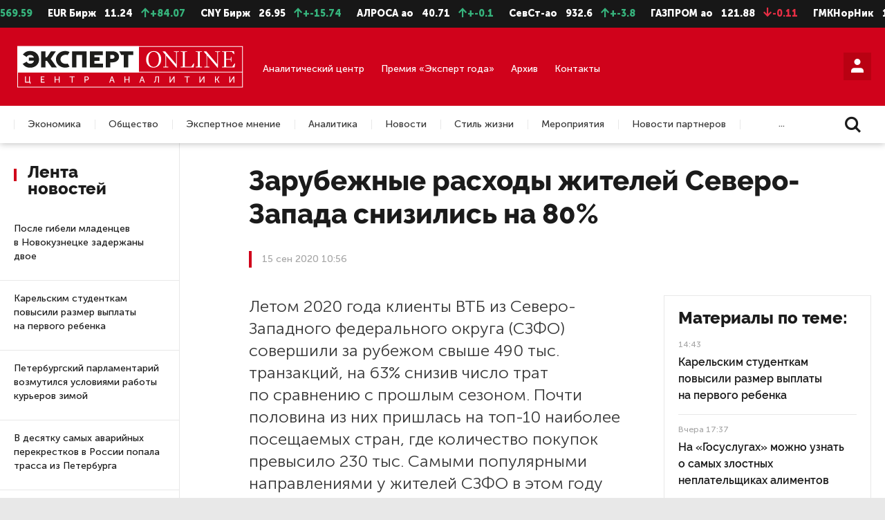

--- FILE ---
content_type: text/html; charset=UTF-8
request_url: https://expertnw.com/news/zarubezhnye-raskhody-zhiteley-severo-zapada-snizilis-na-80/
body_size: 27507
content:
<!DOCTYPE html>
<html lang="ru">

<head prefix="og: http://ogp.me/ns#">
	<meta name="yandex-verification" content="fe071724c28f403c" />
	<meta name="zen-verification" content="oGCqAgvhiuU34SVGyQF9h1NZ2Zvbvtu0eZ9Yy8cuovVYhJV53X7Bypg73Jyxe2sm" />
	
	<title>Зарубежные расходы жителей Северо-Запада снизились на 80% | Эксперт Северо-Запад</title>
	<meta http-equiv="Content-Type" content="text/html; charset=UTF-8" />
<meta name="description" content="Летом 2020 года клиенты ВТБ из Северо-Западного федерального округа (СЗФО) совершили за рубежом свыше 490 тыс. транзакций, на 63% снизив число трат по сравнению с прошлым... | Эксперт Северо-Запад" />
<script data-skip-moving="true">(function(w, d) {var v = w.frameCacheVars = {"CACHE_MODE":"HTMLCACHE","storageBlocks":[],"dynamicBlocks":{"iIjGFB":"dfa540b618df","LkGdQn":"3b6a75a51e2a","h9hXFw":"5b32fa472ce6","m2tRjn":"a6e3d4d46a48","XEVOpk":"208bf9108944","g8taYv":"1365338c5991","rIpOz9":"85a73dc007e2","Ox653Y":"2c6d187d58b5","z0UWqa":"251386b61157"},"AUTO_UPDATE":true,"AUTO_UPDATE_TTL":120,"version":2};var inv = false;if (v.AUTO_UPDATE === false){if (v.AUTO_UPDATE_TTL && v.AUTO_UPDATE_TTL > 0){var lm = Date.parse(d.lastModified);if (!isNaN(lm)){var td = new Date().getTime();if ((lm + v.AUTO_UPDATE_TTL * 1000) >= td){w.frameRequestStart = false;w.preventAutoUpdate = true;return;}inv = true;}}else{w.frameRequestStart = false;w.preventAutoUpdate = true;return;}}var r = w.XMLHttpRequest ? new XMLHttpRequest() : (w.ActiveXObject ? new w.ActiveXObject("Microsoft.XMLHTTP") : null);if (!r) { return; }w.frameRequestStart = true;var m = v.CACHE_MODE; var l = w.location; var x = new Date().getTime();var q = "?bxrand=" + x + (l.search.length > 0 ? "&" + l.search.substring(1) : "");var u = l.protocol + "//" + l.host + l.pathname + q;r.open("GET", u, true);r.setRequestHeader("BX-ACTION-TYPE", "get_dynamic");r.setRequestHeader("X-Bitrix-Composite", "get_dynamic");r.setRequestHeader("BX-CACHE-MODE", m);r.setRequestHeader("BX-CACHE-BLOCKS", v.dynamicBlocks ? JSON.stringify(v.dynamicBlocks) : "");if (inv){r.setRequestHeader("BX-INVALIDATE-CACHE", "Y");}try { r.setRequestHeader("BX-REF", d.referrer || "");} catch(e) {}if (m === "APPCACHE"){r.setRequestHeader("BX-APPCACHE-PARAMS", JSON.stringify(v.PARAMS));r.setRequestHeader("BX-APPCACHE-URL", v.PAGE_URL ? v.PAGE_URL : "");}r.onreadystatechange = function() {if (r.readyState != 4) { return; }var a = r.getResponseHeader("BX-RAND");var b = w.BX && w.BX.frameCache ? w.BX.frameCache : false;if (a != x || !((r.status >= 200 && r.status < 300) || r.status === 304 || r.status === 1223 || r.status === 0)){var f = {error:true, reason:a!=x?"bad_rand":"bad_status", url:u, xhr:r, status:r.status};if (w.BX && w.BX.ready && b){BX.ready(function() {setTimeout(function(){BX.onCustomEvent("onFrameDataRequestFail", [f]);}, 0);});}w.frameRequestFail = f;return;}if (b){b.onFrameDataReceived(r.responseText);if (!w.frameUpdateInvoked){b.update(false);}w.frameUpdateInvoked = true;}else{w.frameDataString = r.responseText;}};r.send();var p = w.performance;if (p && p.addEventListener && p.getEntries && p.setResourceTimingBufferSize){var e = 'resourcetimingbufferfull';var h = function() {if (w.BX && w.BX.frameCache && w.BX.frameCache.frameDataInserted){p.removeEventListener(e, h);}else {p.setResourceTimingBufferSize(p.getEntries().length + 50);}};p.addEventListener(e, h);}})(window, document);</script>
<script data-skip-moving="true">(function(w, d, n) {var cl = "bx-core";var ht = d.documentElement;var htc = ht ? ht.className : undefined;if (htc === undefined || htc.indexOf(cl) !== -1){return;}var ua = n.userAgent;if (/(iPad;)|(iPhone;)/i.test(ua)){cl += " bx-ios";}else if (/Windows/i.test(ua)){cl += ' bx-win';}else if (/Macintosh/i.test(ua)){cl += " bx-mac";}else if (/Linux/i.test(ua) && !/Android/i.test(ua)){cl += " bx-linux";}else if (/Android/i.test(ua)){cl += " bx-android";}cl += (/(ipad|iphone|android|mobile|touch)/i.test(ua) ? " bx-touch" : " bx-no-touch");cl += w.devicePixelRatio && w.devicePixelRatio >= 2? " bx-retina": " bx-no-retina";if (/AppleWebKit/.test(ua)){cl += " bx-chrome";}else if (/Opera/.test(ua)){cl += " bx-opera";}else if (/Firefox/.test(ua)){cl += " bx-firefox";}ht.className = htc ? htc + " " + cl : cl;})(window, document, navigator);</script>


<link href="/local/templates/.default/css/fonts.css?16436370243052" type="text/css"  data-template-style="true"  rel="stylesheet" />
<link href="/local/templates/.default/css/jquery.formstyler.css?16436370242175" type="text/css"  data-template-style="true"  rel="stylesheet" />
<link href="/local/templates/.default/css/jquery.formstyler.theme.css?164363702420482" type="text/css"  data-template-style="true"  rel="stylesheet" />
<link href="/local/templates/.default/css/jquery.fancybox.css?164363702417412" type="text/css"  data-template-style="true"  rel="stylesheet" />
<link href="/local/templates/.default/css/icomoon.css?17684626421659" type="text/css"  data-template-style="true"  rel="stylesheet" />
<link href="/local/templates/.default/css/style.css?164363702475799" type="text/css"  data-template-style="true"  rel="stylesheet" />
<link href="/local/templates/.default/css/slick.css?16436370241776" type="text/css"  data-template-style="true"  rel="stylesheet" />
<link href="/local/templates/.default/css/media-queries.css?164363702437663" type="text/css"  data-template-style="true"  rel="stylesheet" />
<link href="/local/templates/.default/css/custom.css?17352116686898" type="text/css"  data-template-style="true"  rel="stylesheet" />
<link href="/local/templates/.default/css/additional_s1.css?1764845283624" type="text/css"  data-template-style="true"  rel="stylesheet" />
<link href="/local/templates/main/styles.css?1597844994136" type="text/css"  data-template-style="true"  rel="stylesheet" />







<meta name="viewport" content="width=device-width, user-scalable=no, initial-scale=1.0, maximum-scale=1.0, minimum-scale=1.0">
<meta http-equiv="X-UA-Compatible" content="ie=edge">
<meta name="format-detection" content="telephone=no">
<meta http-equiv="x-rim-auto-match" content="none">



	<link rel="prev" href="https://expertnw.com/news/v-2021-godu-razmer-pensii-uvelichat-do-17-443-rubley/">	<link rel="next" href="https://expertnw.com/news/v-murmanskoy-oblasti-ostalis-pod-zapretom-kinoteatry-razvlekatelnye-i-dosugovye-meropriyatiya/">
	<!--meta og-->
	<meta property="og:site_name" content="«Эксперт Северо-Запад»" />
	<meta property="og:url" content="https://expertnw.com/news/zarubezhnye-raskhody-zhiteley-severo-zapada-snizilis-na-80/" />
	<meta property="og:title" content="Зарубежные расходы жителей Северо-Запада снизились на 80% | Эксперт Северо-Запад " />
	<meta property="og:description" content="Летом 2020 года клиенты ВТБ из Северо-Западного федерального округа (СЗФО) совершили за рубежом свыше 490 тыс. транзакций, на 63% снизив число трат по сравнению с прошлым... | Эксперт Северо-Запад" />
	<meta property="og:type" content="website" />
	<meta property="og:image" content="https://expertnw.com" />
	<meta property="og:image:width" content="980" /> 
	<meta property="og:image:height" content="640" />
	<meta property="fb:app_id" content="257953674358265">
	
	<link rel="icon" href="/favicon.svg" type="image/svg+xml">
		
	<!--viewport-->
			
	<!-- Отключаем ссылки с номеров в мобильном браузере -->
		
	<!--styles-->
											
		<!-- Top.Mail.Ru counter -->
<noscript><div><img src="https://top-fwz1.mail.ru/counter?id=3332654;js=na" style="position:absolute;left:-9999px;" alt="Top.Mail.Ru" /></div></noscript>
<!-- /Top.Mail.Ru counter -->

<link rel="preconnect" href="https://fonts.googleapis.com"> 
<link rel="preconnect" href="https://fonts.gstatic.com" crossorigin> 
<link href="https://fonts.googleapis.com/css2?family=Playfair+Display:ital,wght@0,400;0,500;0,600;0,700;0,800;0,900;1,400;1,500;1,600;1,700;1,800;1,900&display=swap" rel="stylesheet">
</head>

<body>

	<!--LiveInternet counter--><script type="text/javascript" data-skip-moving=true>
	document.write('<a style="position:absolute; left:-9999px;" href="//www.liveinternet.ru/click" '+
	'target="_blank"><img src="//counter.yadro.ru/hit?t26.6;r'+
	escape(document.referrer)+((typeof(screen)=='undefined')?'':
	';s'+screen.width+'*'+screen.height+'*'+(screen.colorDepth?
	screen.colorDepth:screen.pixelDepth))+';u'+escape(document.URL)+
	';h'+escape(document.title.substring(0,150))+';'+Math.random()+
	'" alt="" title="LiveInternet: показано число посетителей за'+
	' сегодня" '+
	'border="0" width="88" height="15"><\/a>')
	</script><!--/LiveInternet-->
	
		
	<!-- header -->
	<header>
				<div class="header">
			<!-- Блок Акций -->
			<div class="header-stocks">
				
<ul id="webTicker">
	<li class="marquee-item">
		<span class="stocks-text">USD Бирж</span>
		<span class="stocks-num">1.17</span>
		<span class="stocks-growing"><span class="icon-arrow-up"></span>+11569.59</span>
	</li>

	<li class="marquee-item">
		<span class="stocks-text">EUR Бирж</span>
		<span class="stocks-num">11.24</span>
		<span class="stocks-growing"><span class="icon-arrow-up"></span>+84.07</span>
	</li>

	<li class="marquee-item">
		<span class="stocks-text">CNY Бирж</span>
		<span class="stocks-num">26.95</span>
		<span class="stocks-growing"><span class="icon-arrow-up"></span>+-15.74</span>
	</li>

							<li class="marquee-item">
		<span class="stocks-text">АЛРОСА ао</span>
		<span class="stocks-num">40.71</span>
		<span class="stocks-growing"><span class="icon-arrow-up"></span>+-0.1</span>
	</li>
																							<li class="marquee-item">
		<span class="stocks-text">СевСт-ао</span>
		<span class="stocks-num">932.6</span>
		<span class="stocks-growing"><span class="icon-arrow-up"></span>+-3.8</span>
	</li>
																											<li class="marquee-item">
		<span class="stocks-text">ГАЗПРОМ ао</span>
		<span class="stocks-num">121.88</span>
		<span class="stocks-falling"><span class="icon-arrow-down"></span>-0.11</span>
	</li>
									<li class="marquee-item">
		<span class="stocks-text">ГМКНорНик</span>
		<span class="stocks-num">156.98</span>
		<span class="stocks-falling"><span class="icon-arrow-down"></span>-0.26</span>
	</li>
																																								<li class="marquee-item">
		<span class="stocks-text">ЛУКОЙЛ</span>
		<span class="stocks-num">5394</span>
		<span class="stocks-falling"><span class="icon-arrow-down"></span>-3.5</span>
	</li>
																																															<li class="marquee-item">
		<span class="stocks-text">НЛМК ао</span>
		<span class="stocks-num">103.46</span>
		<span class="stocks-falling"><span class="icon-arrow-down"></span>-0.02</span>
	</li>
																															<li class="marquee-item">
		<span class="stocks-text">Роснефть</span>
		<span class="stocks-num">392.7</span>
		<span class="stocks-growing"><span class="icon-arrow-up"></span>+-2.3</span>
	</li>
															<li class="marquee-item">
		<span class="stocks-text">Сбербанк</span>
		<span class="stocks-num">298.5</span>
		<span class="stocks-growing"><span class="icon-arrow-up"></span>+-0.92</span>
	</li>
									<li class="marquee-item">
		<span class="stocks-text">Сургнфгз</span>
		<span class="stocks-num">21.97</span>
		<span class="stocks-growing"><span class="icon-arrow-up"></span>+-0.11</span>
	</li>
														<li class="marquee-item">
		<span class="stocks-text">Татнфт 3ао</span>
		<span class="stocks-num">553.6</span>
		<span class="stocks-growing"><span class="icon-arrow-up"></span>+-5.8</span>
	</li>
																																																	
	<li class="marquee-item">
		<span class="stocks-text">USD ЦБ</span>
		<span class="stocks-num">78.57</span>
		<span class="stocks-num">78.85</span>
	</li>

	<li class="marquee-item">
		<span class="stocks-text">EUR ЦБ</span>
		<span class="stocks-num">92.2</span>
		<span class="stocks-num">92.4</span>
	</li>
</ul>			</div>
			<!-- Основной блок -->
			<div class="header-main">
				<div class="container">
					<div class="header-logo">
													<a href="/">
								<img src="/local/templates/.default/img/s1/svg/logo06.svg" alt="Логотип" />
							</a>
											</div>

					
					<div class="header-main-links">
						<div class="header-main-link">
							<a href="/analiticheskiy-center/">Аналитический центр</a>
						</div>
												<div class="header-main-link">
							<a href="https://expertgoda.com/" target="_blank">Премия «Эксперт года»</a>
						</div>
						<div class="header-main-link">
							<a href="/archive/">Архив</a>
						</div>
						<div class="header-main-link">
							<a href="/cooperation/">Контакты</a>
						</div>
					</div>

					<div class="header-main-profile">
																				
							<div id="bxdynamic_iIjGFB_start" style="display:none"></div>


	<a class="styler button-red" href="#form-account" data-fancybox title="Личный кабинет"><span class="icon-user"></span></a>

	<div class="form-popup popup-768" id="form-account">
		<h2>Вход в читательский кабинет</h2>
		
		<form name="system_auth_form6zOYVN" method="post" target="_top" action="/news/zarubezhnye-raskhody-zhiteley-severo-zapada-snizilis-na-80/?login=yes">
		
					<input type="hidden" name="backurl" value="/news/zarubezhnye-raskhody-zhiteley-severo-zapada-snizilis-na-80/" />
							<input type="hidden" name="AUTH_FORM" value="Y" />
			<input type="hidden" name="TYPE" value="AUTH" />
			
					<span></span>			
		
			<div class="form-box">
				<div class="form-box-item width-60 margin-bottom-40-xs">
					<div class="form-box-item-bl">
						<div class="form-item">
							<label>
								<span class="label">Логин</span>
								<input class="styler" name="USER_LOGIN" type="text" placeholder="ivaniv@mail.ru"/>
															</label>
						</div>
						<div class="form-item">
							<label>
								<span class="label">Пароль</span>
								<input class="styler" type="password" name="USER_PASSWORD"/>
							</label>
						</div>
						<button class="styler margin-bottom-10">Войти в комнату</button>
						<div class="txt-right">
							<a href="#form-password-recovery" data-fancybox>Забыли пароль?</a>
						</div>
					</div>
				</div>
				<div class="form-box-item width-40">
					<div class="form-box-item-bl">
						<div class="form-item">
							<span class="label">Как зарегистрироваться:</span>
							<p class="margin-bottom-20">
								Доступ в&nbsp;читательский кабинет можно получить только после оплаты подписки. 
								Если вы&nbsp;уже подписаны, проверьте почту: на&nbsp;нее мы&nbsp;отправили данные для входа в&nbsp;читательский кабинет.
							</p>
																				</div>
					</div>
				</div>
			</div>
		</form>
	</div>

<div id="bxdynamic_iIjGFB_end" style="display:none"></div>						
						<a href="#" class="hamburger-link"><span class="hamburger-item"></span><span class="cross-btn close-btn" title="Закрыть"></span></a>
					</div>
				</div>
			</div>
			
			<!-- Блок меню -->
			<div class="header-nav">
				<div class="header-nav-mobile">

																		<a href="#form-account" data-fancybox>Войти</a>
											
					<a href="/search/" >Поиск</a>
					<a href="/archive/">Архив</a>
									</div>
				<div class="container">
					<div id="bxdynamic_LkGdQn_start" style="display:none"></div><div class="header-menu">
	<ul>
		
			
						
															<li><a class="header-menu-link" href="/ekonomika/">Экономика</a></li>
											
								
			
			
		
			
						
															<li><a class="header-menu-link" href="/obshchestvo/">Общество</a></li>
											
								
			
			
		
			
						
															<li><a class="header-menu-link" href="/ekspertnoe-mnenie/">Экспертное мнение</a></li>
											
								
			
			
		
			
						
															<li><a class="header-menu-link" href="/from-editors/">Аналитика</a></li>
											
								
			
			
		
			
						
															<li><a class="header-menu-link" href="/news/">Новости</a></li>
											
								
			
			
		
			
						
															<li><a class="header-menu-link" href="/stil-zhizni/">Стиль жизни</a></li>
											
								
			
			
		
			
						
															<li><a class="header-menu-link" href="/meropriyatiya/">Мероприятия</a></li>
											
								
			
			
		
			
						
															<li><a class="header-menu-link" href="/novosti-partnerov/">Новости партнеров</a></li>
											
								
			
			
		
			
						
															<li><a class="header-menu-link" href="/nedvizhimost/">Недвижимость</a></li>
											
								
			
			
		
			</ul>
</div>
<div class="details-link">...</div><div id="bxdynamic_LkGdQn_end" style="display:none"></div>					<div class="header-search">
						<a href="/search/">
							<span class="icon-search"></span>
						</a>
					</div>
				</div>
			</div>
		</div>
	</header><!-- Баннер место #8-->
<div id="bxdynamic_h9hXFw_start" style="display:none"></div>			
				<a class="background-banner" href="https://expertgoda.com/submit" target="_blank"></a>
			<div id="bxdynamic_h9hXFw_end" style="display:none"></div>	
<div class="container article">
	<!-- Баннер место #8-->
	<div id="bxdynamic_m2tRjn_start" style="display:none"></div>	
				<div class="background-banner-img" ><img src="/upload/iblock/5a0/20801tobipljpt2nkwmeajkxtme82ok6.png" alt="Эксперт года 2026 – прием заявок " /></div>
			<div id="bxdynamic_m2tRjn_end" style="display:none"></div>	<div class="section">
	<div class="section-left section-left-news">
			<div class="section-left-fix">
		<div class="section-title">Лента новостей</div>
				<div class="tabs-multi-height">
			<div class="tabs-box">
				<div id="block01" class="tabs-box-item active">
					<div class="section-news-list">
												
							
	<div class="news-item">
		<div class="news-item-title">
			<a href="/news/posle-gibeli-mladentsev-v-novokuznetske-zaderzhany-dvoe/">После гибели младенцев в Новокузнецке задержаны двое</a>
		</div>
		<div class="news-item-theme">
			15:17		</div>
	</div>
	
	<div class="news-item">
		<div class="news-item-title">
			<a href="/news/karelskim-studentkam-povysili-razmer-vyplaty-na-pervogo-rebenka/">Карельским студенткам повысили размер выплаты на первого ребенка</a>
		</div>
		<div class="news-item-theme">
			14:43		</div>
	</div>
						
	<div class="news-item">
		<div class="news-item-title">
			<a href="/news/peterburgskiy-parlamentariy-vozmutilsya-usloviyami-raboty-kurerov-zimoy/">Петербургский парламентарий возмутился условиями работы курьеров зимой</a>
		</div>
		<div class="news-item-theme">
			13:51		</div>
	</div>
	
	<div class="news-item">
		<div class="news-item-title">
			<a href="/news/v-desyatku-samykh-avariynykh-perekrestkov-v-rossii-popala-trassa-iz-peterburga/">В десятку самых аварийных перекрестков в России попала трасса из Петербурга</a>
		</div>
		<div class="news-item-theme">
			13:05		</div>
	</div>
	
	<div class="news-item">
		<div class="news-item-title">
			<a href="/news/sotrudniki-fsb-predotvratili-terakt-v-sankt-peterburge/">Сотрудники ФСБ предотвратили теракт в Санкт-Петербурге</a>
		</div>
		<div class="news-item-theme">
			12:36		</div>
	</div>
	
	<div class="news-item">
		<div class="news-item-title">
			<a href="/news/kontsert-larisy-dolinoy-v-peterburge-perenesli/">Концерт Ларисы Долиной в Петербурге перенесли</a>
		</div>
		<div class="news-item-theme">
			11:43		</div>
	</div>
	
	<div class="news-item">
		<div class="news-item-title">
			<a href="/news/v-sf-otsenili-ugrozu-dlya-peterburga-pri-tayanii-lednika-sudnogo-dnya/">В СФ оценили угрозу для Петербурга при таянии «ледника Судного дня»</a>
		</div>
		<div class="news-item-theme">
			10:28		</div>
	</div>
	
	<div class="news-item">
		<div class="news-item-title">
			<a href="/news/na-gosuslugakh-mozhno-uznat-o-samykh-zlostnykh-neplatelshchikakh-alimentov/">На «Госуслугах» можно узнать о самых злостных неплательщиках алиментов</a>
		</div>
		<div class="news-item-theme">
			Вчера 17:37		</div>
	</div>
	
	<div class="news-item">
		<div class="news-item-title">
			<a href="/news/smi-nazvali-diagnoz-mladentsev-umershikh-v-novokuznetskom-roddome/">СМИ назвали диагноз младенцев, умерших в новокузнецком роддоме</a>
		</div>
		<div class="news-item-theme">
			Вчера 16:51		</div>
	</div>
	
	<div class="news-item">
		<div class="news-item-title">
			<a href="/news/peterburg-okazalsya-v-chisle-liderov-po-kolichestvu-pensionerov/">Петербург оказался в числе лидеров по количеству пенсионеров</a>
		</div>
		<div class="news-item-theme">
			Вчера 15:25		</div>
	</div>
	
	<div class="news-item">
		<div class="news-item-title">
			<a href="/news/peredacha-arkheologa-butyagina-ukraine-mozhet-ugrozhat-ego-zhizni/">Передача археолога Бутягина Украине может угрожать его жизни</a>
		</div>
		<div class="news-item-theme">
			Вчера 14:12		</div>
	</div>
	
	<div class="news-item">
		<div class="news-item-title">
			<a href="/news/s-nachala-zimy-v-peterburge-vypal-metr-snega/">С начала зимы в Петербурге выпал метр снега</a>
		</div>
		<div class="news-item-theme">
			Вчера 13:34		</div>
	</div>
	
	<div class="news-item">
		<div class="news-item-title">
			<a href="/news/peterburzhtsy-uzhe-neskolko-dney-zhdut-zakazannuyu-gotovuyu-edu/">Петербуржцы уже несколько дней ждут заказанную готовую еду</a>
		</div>
		<div class="news-item-theme">
			Вчера 12:49		</div>
	</div>
	
	<div class="news-item">
		<div class="news-item-title">
			<a href="/news/v-kaliningrade-zavershaetsya-rekonstruktsiya-bastiona-litva/">В Калининграде завершается реконструкция бастиона «Литва»</a>
		</div>
		<div class="news-item-theme">
			Вчера 11:21		</div>
	</div>
	
	<div class="news-item">
		<div class="news-item-title">
			<a href="/news/v-peterburge-prikryli-krupnyy-kanal-fiktivnoy-registratsii-migrantov/">В Петербурге прикрыли крупный канал фиктивной регистрации мигрантов</a>
		</div>
		<div class="news-item-theme">
			Вчера 10:34		</div>
	</div>
	
	<div class="news-item">
		<div class="news-item-title">
			<a href="/news/mikhail-murashko-otkryl-novyy-korpus-meditsinskogo-vuza-v-peterburge/">Михаил Мурашко открыл новый корпус медицинского вуза в Петербурге</a>
		</div>
		<div class="news-item-theme">
			13 янв 17:57		</div>
	</div>
	
	<div class="news-item">
		<div class="news-item-title">
			<a href="/news/bolee-tysyachi-chelovek-zaderzhali-v-peterburge-v-novogodnyuyu-noch/">Более тысячи человек задержали в Петербурге в новогоднюю ночь</a>
		</div>
		<div class="news-item-theme">
			13 янв 16:32		</div>
	</div>
	
	<div class="news-item">
		<div class="news-item-title">
			<a href="/news/v-peterburge-shtrafy-za-sosulki-na-prazdnikakh-sostavili-5-millionov-rubley/">В Петербурге штрафы за сосульки на праздниках составили 5 миллионов рублей</a>
		</div>
		<div class="news-item-theme">
			13 янв 15:10		</div>
	</div>
	
	<div class="news-item">
		<div class="news-item-title">
			<a href="/news/v-peterburge-za-prazdniki-iz-za-pirotekhniki-postradali-7-chelovek/">В Петербурге за праздники из-за пиротехники пострадали 7 человек</a>
		</div>
		<div class="news-item-theme">
			13 янв 14:04		</div>
	</div>
	
	<div class="news-item">
		<div class="news-item-title">
			<a href="/news/v-rossii-khotyat-izmenit-poryadok-sdachi-ekzamenov-na-prava/">В России хотят изменить порядок сдачи экзаменов на права</a>
		</div>
		<div class="news-item-theme">
			13 янв 13:48		</div>
	</div>
	
	<div class="news-item">
		<div class="news-item-title">
			<a href="/news/gotovitsya-pryamoy-marshrut-iz-aeroporta-murmanska-v-teriberku/">Готовится прямой маршрут из аэропорта Мурманска в Териберку</a>
		</div>
		<div class="news-item-theme">
			13 янв 12:15		</div>
	</div>
	
	<div class="news-item">
		<div class="news-item-title">
			<a href="/news/pskovskuyu-chinovnitsu-uvolili-posle-chp-s-broshennymi-na-trasse-sobakami/">Псковскую чиновницу уволили после ЧП с брошенными на трассе собаками</a>
		</div>
		<div class="news-item-theme">
			13 янв 11:22		</div>
	</div>
	
	<div class="news-item">
		<div class="news-item-title">
			<a href="/news/v-peterburge-budut-sudit-rektora-vuza-za-legalizatsiyu-migrantov/">В Петербурге будут судить ректора вуза за легализацию мигрантов</a>
		</div>
		<div class="news-item-theme">
			13 янв 10:39		</div>
	</div>
	
	<div class="news-item">
		<div class="news-item-title">
			<a href="/news/v-gosdume-napomnili-rossiyanam-o-priblizhayushchikhsya-trekhdnevnykh-vykhodnykh/">В Госдуме напомнили россиянам о приближающихся трехдневных выходных</a>
		</div>
		<div class="news-item-theme">
			12 янв 17:20		</div>
	</div>
	
	<div class="news-item">
		<div class="news-item-title">
			<a href="/news/onishchenko-predskazal-rost-zabolevaemosti-v-rf-posle-novogodnikh-prazdnikov/">Онищенко предсказал рост заболеваемости в РФ после новогодних праздников</a>
		</div>
		<div class="news-item-theme">
			12 янв 16:39		</div>
	</div>
	
	<div class="news-item">
		<div class="news-item-title">
			<a href="/news/peterburgskim-upravlyayushchim-kompaniyam-napomnili-ob-otvetstvennosti-za-sosulki/">Петербургским управляющим компаниям напомнили об ответственности за сосульки</a>
		</div>
		<div class="news-item-theme">
			12 янв 15:44		</div>
	</div>
	
	<div class="news-item">
		<div class="news-item-title">
			<a href="/news/tsb-v-peterburge-proizoshel-rezkiy-rost-prosrochennykh-dolgov-po-ipoteke/">ЦБ: в Петербурге произошел резкий рост просроченных долгов по ипотеке</a>
		</div>
		<div class="news-item-theme">
			12 янв 15:07		</div>
	</div>
	
	<div class="news-item">
		<div class="news-item-title">
			<a href="/news/aferisty-nachali-ispolzovat-messendzher-max-dlya-obmana-rossiyan/">Аферисты начали использовать мессенджер MAX для обмана россиян</a>
		</div>
		<div class="news-item-theme">
			12 янв 14:31		</div>
	</div>
	
	<div class="news-item">
		<div class="news-item-title">
			<a href="/news/v-finlyandii-zakryvaetsya-aeroport-kotoryy-ostalsya-bez-turistov-iz-rossii/">В Финляндии закрывается аэропорт, который остался без туристов из России</a>
		</div>
		<div class="news-item-theme">
			12 янв 13:13		</div>
	</div>
	
	<div class="news-item">
		<div class="news-item-title">
			<a href="/news/v-mid-rf-otsenili-zayavlenie-glavy-mo-britanii-o-pokhishchenii-vladimira-putina/">В МИД РФ оценили заявление главы МО Британии о похищении Владимира Путина</a>
		</div>
		<div class="news-item-theme">
			12 янв 12:29		</div>
	</div>
	
	<div class="news-item">
		<div class="news-item-title">
			<a href="/news/v-vologodskoy-oblasti-bolshe-net-alkomarketov/">В Вологодской области больше нет алкомаркетов</a>
		</div>
		<div class="news-item-theme">
			12 янв 11:57		</div>
	</div>
	
	<div class="news-item">
		<div class="news-item-title">
			<a href="/news/skonchalsya-byvshiy-glava-kaliningrada-evgeniy-lyubivyy/">Скончался бывший глава Калининграда Евгений Любивый</a>
		</div>
		<div class="news-item-theme">
			12 янв 11:02		</div>
	</div>
	
	<div class="news-item">
		<div class="news-item-title">
			<a href="/news/zaderzhan-uchastnik-aktsii-protiv-snosa-vniib-v-peterburge/">Задержан участник акции против сноса ВНИИБ в Петербурге</a>
		</div>
		<div class="news-item-theme">
			12 янв 10:23		</div>
	</div>
	
	<div class="news-item">
		<div class="news-item-title">
			<a href="/news/vrach-utrobin-rasskazal-rossiyanam-chto-i-kak-pit-na-novyy-god/">Врач Утробин рассказал россиянам, что и как пить на Новый год</a>
		</div>
		<div class="news-item-theme">
			30 дек 17:49		</div>
	</div>
	
	<div class="news-item">
		<div class="news-item-title">
			<a href="/news/deputaty-obsuzhdayut-zakonoproekt-o-standartizatsii-tsennikov-na-produkty-pitaniya-v-magazinakh-rf/">Депутаты обсуждают законопроект о стандартизации ценников на продукты питания в магазинах РФ</a>
		</div>
		<div class="news-item-theme">
			30 дек 17:14		</div>
	</div>
	
	<div class="news-item">
		<div class="news-item-title">
			<a href="/news/v-lenoblasti-spros-na-arendu-vo-vremya-novogodnikh-prazdnikov-podprygnul-na-40/">В Ленобласти спрос на аренду во время новогодних праздников подпрыгнул на 40%</a>
		</div>
		<div class="news-item-theme">
			30 дек 16:28		</div>
	</div>
	
	<div class="news-item">
		<div class="news-item-title">
			<a href="/news/lyubimova-eksponaty-iz-koptskogo-muzeya-predstavyat-v-trekh-rossiyskikh-muzeyakh/">Любимова: экспонаты из Коптского музея представят в трех российских музеях</a>
		</div>
		<div class="news-item-theme">
			30 дек 15:55		</div>
	</div>
	
	<div class="news-item">
		<div class="news-item-title">
			<a href="/news/vladimir-putin-vyskazalsya-o-polozhenii-del-v-zone-svo-glavnoe/">Владимир Путин высказался о положении дел в зоне СВО. Главное</a>
		</div>
		<div class="news-item-theme">
			30 дек 15:02		</div>
	</div>
	
	<div class="news-item">
		<div class="news-item-title">
			<a href="/news/perechisleny-otrasli-zarplata-v-kotorykh-prevysila-100-tysyach-rubley/">Перечислены отрасли, зарплата в которых превысила 100 тысяч рублей</a>
		</div>
		<div class="news-item-theme">
			30 дек 14:39		</div>
	</div>
	
	<div class="news-item">
		<div class="news-item-title">
			<a href="/news/v-kremle-prokommentirovali-udar-kieva-po-rezidentsii-putina/">В Кремле прокомментировали удар Киева по резиденции Путина</a>
		</div>
		<div class="news-item-theme">
			30 дек 13:47		</div>
	</div>
	
	<div class="news-item">
		<div class="news-item-title">
			<a href="/news/na-kolskoy-aes-proveli-antiterroristicheskie-ucheniya/">На Кольской АЭС провели антитеррористические учения</a>
		</div>
		<div class="news-item-theme">
			30 дек 13:20		</div>
	</div>
	
	<div class="news-item">
		<div class="news-item-title">
			<a href="/news/poseshchenie-peterburgskikh-bolnitsakh-ogranichivayut-iz-za-rosta-zabolevaemosti-grippom/">Посещение петербургских больниц ограничивают из-за роста заболеваемости гриппом</a>
		</div>
		<div class="news-item-theme">
			30 дек 12:41		</div>
	</div>
	
	<div class="news-item">
		<div class="news-item-title">
			<a href="/news/kuratory-proukrainskoy-sekty-uvoleny-iz-peterburgskikh-universitetov/">Кураторы проукраинской секты уволены из петербургских университетов</a>
		</div>
		<div class="news-item-theme">
			30 дек 12:18		</div>
	</div>
	
	<div class="news-item">
		<div class="news-item-title">
			<a href="/news/skonchalsya-uchenyy-i-deputat-peterburgskogo-parlamenta-boris-ivchenko/">Скончался ученый и депутат петербургского парламента Борис Ивченко</a>
		</div>
		<div class="news-item-theme">
			30 дек 11:33		</div>
	</div>
	
	<div class="news-item">
		<div class="news-item-title">
			<a href="/news/v-vologodskoy-oblasti-zakrylis-ili-smenili-format-pochti-90-alkomarketov/">В Вологодской области закрылись или сменили формат почти 90% алкомаркетов</a>
		</div>
		<div class="news-item-theme">
			30 дек 10:56		</div>
	</div>
	
	<div class="news-item">
		<div class="news-item-title">
			<a href="/news/hyundai-motor-ne-mozhet-vykupit-zavod-v-rossii/">Hyundai Motor не может выкупить завод в России</a>
		</div>
		<div class="news-item-theme">
			30 дек 10:03		</div>
	</div>
	
	<div class="news-item">
		<div class="news-item-title">
			<a href="/news/onishchenko-rasskazal-rossiyanam-chto-stoit-ubrat-iz-novogodnego-menyu-/">Онищенко рассказал россиянам, что стоит убрать из новогоднего меню </a>
		</div>
		<div class="news-item-theme">
			29 дек 18:11		</div>
	</div>
	
	<div class="news-item">
		<div class="news-item-title">
			<a href="/news/putin-podpisal-zakon-obyazyvayushchiy-upravlyayushchie-kompanii-obshchatsya-s-rossiyanami-v-max/">Путин подписал закон, обязывающий управляющие компании общаться с россиянами в MAX</a>
		</div>
		<div class="news-item-theme">
			29 дек 17:20		</div>
	</div>
	
	<div class="news-item">
		<div class="news-item-title">
			<a href="/news/rossiyane-prisylayut-dedu-morozu-po-10-tysyach-pisem-v-sutki/">Россияне присылают Деду Морозу по 10 тысяч писем в сутки</a>
		</div>
		<div class="news-item-theme">
			29 дек 16:46		</div>
	</div>
	
	<div class="news-item">
		<div class="news-item-title">
			<a href="/news/peterburzhtsam-nuzhno-gotovitsya-k-rostu-tsen-na-shtrafstoyanki-i-khranenie-avto/">Петербуржцам нужно готовиться к росту цен на штрафстоянки и хранение авто</a>
		</div>
		<div class="news-item-theme">
			29 дек 16:08		</div>
	</div>
					</div>
				</div>
				<div id="block02" class="tabs-box-item">
					<div class="section-news-list">
													
	<div class="news-item">
		<div class="news-item-title">
			<a href="/news/beglov-izmenil-pravila-soderzhaniya-i-vygula-sobak-v-peterburge/">Беглов изменил правила содержания и выгула собак в Петербурге</a>
		</div>
		<div class="news-item-theme">
			11 ноя 13:06		</div>
	</div>
	
	<div class="news-item">
		<div class="news-item-title">
			<a href="/news/v-peterburge-popytalis-pokhitit-poluzashchitnika-zenita-andreya-mostovogo/">В Петербурге попытались похитить полузащитника «Зенита» Андрея Мостового</a>
		</div>
		<div class="news-item-theme">
			27 окт 12:46		</div>
	</div>
	
	<div class="news-item">
		<div class="news-item-title">
			<a href="/news/peterburzhtsam-rasskazali-kak-gorod-otmetit-den-fizkulturnika-/">Петербуржцам рассказали, как город отметит День физкультурника </a>
		</div>
		<div class="news-item-theme">
			8 авг 13:27		</div>
	</div>
	
	<div class="news-item">
		<div class="news-item-title">
			<a href="/news/v-vuzy-sankt-peterburga-podali-bolee-milliona-zayavleniy-/">В вузы Санкт-Петербурга подали более миллиона заявлений </a>
		</div>
		<div class="news-item-theme">
			8 авг 10:17		</div>
	</div>
	
	<div class="news-item">
		<div class="news-item-title">
			<a href="/news/v-peterburge-s-8-avgusta-povysilas-stoimost-proezda-v-obshchestvennom-transporte/">В Петербурге с 8 августа повысилась стоимость проезда в общественном транспорте</a>
		</div>
		<div class="news-item-theme">
			8 авг 10:05		</div>
	</div>
	
	<div class="news-item">
		<div class="news-item-title">
			<a href="/news/bary-v-peterburge-gotovyatsya-k-novym-pravilam-prodazhi-alkogolya-/">Бары в Петербурге готовятся к новым правилам продажи алкоголя </a>
		</div>
		<div class="news-item-theme">
			7 авг 14:18		</div>
	</div>
	
	<div class="news-item">
		<div class="news-item-title">
			<a href="/news/v-peterburge-karshering-nasmert-sbil-zhenshchinu-na-ostanovke/">В Петербурге каршеринг насмерть сбил женщину на остановке</a>
		</div>
		<div class="news-item-theme">
			7 авг 10:50		</div>
	</div>
	
	<div class="news-item">
		<div class="news-item-title">
			<a href="/news/mezhdu-moskvoy-i-peterburgom-naznachili-dopolnitelnye-poezda-/">Между Москвой и Петербургом назначили дополнительные поезда </a>
		</div>
		<div class="news-item-theme">
			7 авг 10:33		</div>
	</div>
	
	<div class="news-item">
		<div class="news-item-title">
			<a href="/news/elektrobusy-otechestvennogo-proizvodstva-testiruyut-v-peterburge/">Электробусы отечественного производства тестируют в Петербурге</a>
		</div>
		<div class="news-item-theme">
			6 авг 13:26		</div>
	</div>
	
	<div class="news-item">
		<div class="news-item-title">
			<a href="/news/peterburg-okazalsya-na-vtorom-meste-v-reytinge-privlekatelnosti-regionov-dlya-molodezhi/">Петербург оказался на втором месте в рейтинге привлекательности регионов для молодежи</a>
		</div>
		<div class="news-item-theme">
			6 авг 13:23		</div>
	</div>
	
	<div class="news-item">
		<div class="news-item-title">
			<a href="/news/v-peterburge-uvelichat-premii-luchshim-vracham-i-medrabotnikam/">В Петербурге увеличат премии лучшим врачам и медработникам</a>
		</div>
		<div class="news-item-theme">
			6 авг 12:23		</div>
	</div>
	
	<div class="news-item">
		<div class="news-item-title">
			<a href="/news/v-peterburge-uzhe-napolovinu-gotov-kompleks-dlya-stroitelstva-metro-vera/">В Петербурге уже наполовину готов комплекс для строительства метро «Вера»</a>
		</div>
		<div class="news-item-theme">
			6 авг 11:25		</div>
	</div>
	
	<div class="news-item">
		<div class="news-item-title">
			<a href="/news/sledstvie-trebuet-arestovat-voditelya-avtobusa-stolknuvshegosya-s-poezdom-v-lenoblasti/">Следствие требует арестовать водителя автобуса, столкнувшегося с поездом в Ленобласти</a>
		</div>
		<div class="news-item-theme">
			6 авг 11:10		</div>
	</div>
	
	<div class="news-item">
		<div class="news-item-title">
			<a href="/news/plyazhi-peterburga-i-lenoblasti-neprigodny-dlya-kupaniya-/">Пляжи Петербурга и Ленобласти непригодны для купания </a>
		</div>
		<div class="news-item-theme">
			6 авг 10:02		</div>
	</div>
	
	<div class="news-item">
		<div class="news-item-title">
			<a href="/news/pmef-v-2026-godu-sostoitsya-3-6-iyunya/">ПМЭФ в 2026 году состоится 3-6 июня</a>
		</div>
		<div class="news-item-theme">
			6 авг 10:01		</div>
	</div>
	
	<div class="news-item">
		<div class="news-item-title">
			<a href="/news/za-nezakonnymi-larkami-v-peterburge-prosledit-ii/">За незаконными ларьками в Петербурге проследит ИИ</a>
		</div>
		<div class="news-item-theme">
			5 авг 14:10		</div>
	</div>
	
	<div class="news-item">
		<div class="news-item-title">
			<a href="/news/sud-reshil-smyagchit-nakazanie-peterburgskoy-perevodchitse-abramovoy-/">Суд решил смягчить наказание петербургской переводчице Абрамовой </a>
		</div>
		<div class="news-item-theme">
			5 авг 13:25		</div>
	</div>
	
	<div class="news-item">
		<div class="news-item-title">
			<a href="/news/v-metro-peterburga-passazhirov-teper-zastavlyayut-vklyuchat-elektronnye-ustroystva/">В метро Петербурга пассажиров теперь заставляют включать электронные устройства</a>
		</div>
		<div class="news-item-theme">
			5 авг 12:29		</div>
	</div>
	
	<div class="news-item">
		<div class="news-item-title">
			<a href="/news/v-peterburge-zhiteli-serebryanogo-vozrasta-stali-chashche-obrashchatsya-za-polucheniem-novoy-profess/">В Петербурге жители серебряного возраста стали чаще обращаться за получением новой профессии</a>
		</div>
		<div class="news-item-theme">
			5 авг 11:28		</div>
	</div>
	
	<div class="news-item">
		<div class="news-item-title">
			<a href="/news/v-peterburge-podrostka-zaderzhali-po-podozreniyu-v-popytke-podzhech-punkt-politsii/">В Петербурге подростка задержали по подозрению в попытке поджечь пункт полиции</a>
		</div>
		<div class="news-item-theme">
			4 авг 13:38		</div>
	</div>
	
	<div class="news-item">
		<div class="news-item-title">
			<a href="/news/v-peterburge-podarochnye-nabory-poluchili-bolee-35-tysyach-novorozhdennykh/">В Петербурге подарочные наборы получили более 35 тысяч новорожденных</a>
		</div>
		<div class="news-item-theme">
			4 авг 12:23		</div>
	</div>
	
	<div class="news-item">
		<div class="news-item-title">
			<a href="/news/iz-peterburga-otkrylis-pryamye-reysy-v-gelendzhik/">Из Петербурга открылись прямые рейсы в Геленджик</a>
		</div>
		<div class="news-item-theme">
			4 авг 10:06		</div>
	</div>
	
	<div class="news-item">
		<div class="news-item-title">
			<a href="/news/smi-rasskazali-skolko-gubernator-peterburga-beglov-zarabotal-za-2023-god/">СМИ рассказали, сколько губернатор Петербурга Беглов заработал за 2023 год</a>
		</div>
		<div class="news-item-theme">
			30 авг 2024 13:28		</div>
	</div>
	
	<div class="news-item">
		<div class="news-item-title">
			<a href="/news/v-peterburge-otkryli-dvizhenie-po-vtoromu-sezdu-shkiperskoy-razvyazki-zsd-/">В Петербурге открыли движение по второму съезду Шкиперской развязки ЗСД </a>
		</div>
		<div class="news-item-theme">
			30 авг 2024 11:21		</div>
	</div>
	
	<div class="news-item">
		<div class="news-item-title">
			<a href="/news/v-peterburge-zavod-metrostroya-prodali-za-1-1-mlrd-rubley/">В Петербурге завод «Метростроя» продали за 1,1 млрд рублей</a>
		</div>
		<div class="news-item-theme">
			29 авг 2024 15:09		</div>
	</div>
	
	<div class="news-item">
		<div class="news-item-title">
			<a href="/news/v-peterburge-zagovorili-pro-uvelichenie-doplat-molodym-pedagogam/">В Петербурге заговорили про увеличение доплат молодым педагогам</a>
		</div>
		<div class="news-item-theme">
			28 авг 2024 15:20		</div>
	</div>
	
	<div class="news-item">
		<div class="news-item-title">
			<a href="/news/v-peterburge-v-avguste-nachalas-podgotovka-k-snegopadam/">В Петербурге в августе началась подготовка к снегопадам</a>
		</div>
		<div class="news-item-theme">
			28 авг 2024 12:09		</div>
	</div>
	
	<div class="news-item">
		<div class="news-item-title">
			<a href="/news/v-peterburge-budut-sudit-obvinyaemogo-v-krazhe-iz-banka-1-mlrd-rubley/">В Петербурге будут судить обвиняемого в краже из банка 1 млрд рублей</a>
		</div>
		<div class="news-item-theme">
			28 авг 2024 11:06		</div>
	</div>
	
	<div class="news-item">
		<div class="news-item-title">
			<a href="/news/zhitelnitsa-poluchila-srok-za-brosok-kokteylya-molotova-vo-vremya-vyborov-prezidenta/">Жительница получила срок за бросок «коктейля Молотова» во время выборов президента</a>
		</div>
		<div class="news-item-theme">
			27 авг 2024 12:35		</div>
	</div>
	
	<div class="news-item">
		<div class="news-item-title">
			<a href="/news/v-peterburge-srednyaya-zarplata-vrachey-prevysila-150-tys-rubley/">В Петербурге средняя зарплата врачей превысила 150 тыс. рублей</a>
		</div>
		<div class="news-item-theme">
			26 авг 2024 13:02		</div>
	</div>
	
	<div class="news-item">
		<div class="news-item-title">
			<a href="/news/bastrykin-obzhaloval-reshenie-o-vozvrashchenii-na-doprassledovanie-ugolovnogo-dela-o-napadenii-na-uch/">Бастрыкин обжаловал решение о возвращении на допрасследование уголовного дела о нападении на участника СВО в Петербурге</a>
		</div>
		<div class="news-item-theme">
			26 авг 2024 12:06		</div>
	</div>
	
	<div class="news-item">
		<div class="news-item-title">
			<a href="/news/dlya-vyborov-novogo-gubernatora-peterburga-napechatayut-pochti-4-mln-byulleteney/">Для выборов нового губернатора Петербурга напечатают почти 4 млн бюллетеней</a>
		</div>
		<div class="news-item-theme">
			23 авг 2024 12:22		</div>
	</div>
	
	<div class="news-item">
		<div class="news-item-title">
			<a href="/news/v-peterburge-vozbudili-ugolovnoe-delo-na-blogera-shpaka/">В Петербурге возбудили уголовное дело на блогера Шпака</a>
		</div>
		<div class="news-item-theme">
			23 авг 2024 11:19		</div>
	</div>
	
	<div class="news-item">
		<div class="news-item-title">
			<a href="/news/v-peterburge-blogera-alekseya-podnebesnogo-zaklyuchili-pod-strazhu-/">В Петербурге блогера Алексея Поднебесного заключили под стражу </a>
		</div>
		<div class="news-item-theme">
			22 авг 2024 14:50		</div>
	</div>
	
	<div class="news-item">
		<div class="news-item-title">
			<a href="/news/v-peterburge-vozbudili-ugolovnoe-delo-po-faktu-napadeniy-na-prokhozhikh/">В Петербурге возбудили уголовное дело по факту нападений на прохожих</a>
		</div>
		<div class="news-item-theme">
			22 авг 2024 10:36		</div>
	</div>
	
	<div class="news-item">
		<div class="news-item-title">
			<a href="/news/liskutov-poezda-vsm-mezhdu-moskvoy-i-peterburgom-budut-kursirovat-kazhdye-15-minut/">Лискутов: поезда ВСМ между Москвой и Петербургом будут курсировать каждые 15 минут</a>
		</div>
		<div class="news-item-theme">
			21 авг 2024 14:13		</div>
	</div>
	
	<div class="news-item">
		<div class="news-item-title">
			<a href="/news/v-peterburge-posle-konflikta-s-uchastiem-migrantov-vozbudili-delo-o-nezakonnom-zaderzhanii-chlenov-r/">В Петербурге после конфликта с участием мигрантов возбудили дело о незаконном задержании членов «Русской общины»</a>
		</div>
		<div class="news-item-theme">
			21 авг 2024 13:33		</div>
	</div>
	
	<div class="news-item">
		<div class="news-item-title">
			<a href="/news/vyyasnilos-skolko-peterburzhtsev-kosnetsya-progressivnaya-shkala-ndfl-/">Выяснилось, сколько петербуржцев коснется прогрессивная шкала НДФЛ </a>
		</div>
		<div class="news-item-theme">
			20 авг 2024 14:17		</div>
	</div>
	
	<div class="news-item">
		<div class="news-item-title">
			<a href="/news/peterburzhtsam-rasskazali-o-prognoziruemykh-dokhodakh-byudzheta-goroda-v-2025-godu/">Петербуржцам рассказали о прогнозируемых доходах бюджета города в 2025 году</a>
		</div>
		<div class="news-item-theme">
			20 авг 2024 13:13		</div>
	</div>
	
	<div class="news-item">
		<div class="news-item-title">
			<a href="/news/s-1-yanvarya-minimalnaya-zarplata-v-peterburge-uvelichitsya-do-28-750-rubley/">С 1 января минимальная зарплата в Петербурге увеличится до 28 750 рублей</a>
		</div>
		<div class="news-item-theme">
			19 авг 2024 14:29		</div>
	</div>
	
	<div class="news-item">
		<div class="news-item-title">
			<a href="/news/s-sentyabrya-muzei-peterburga-stanut-pochti-besplatny-dlya-pozhilykh-/">С сентября музеи Петербурга станут почти бесплатны для пожилых </a>
		</div>
		<div class="news-item-theme">
			19 авг 2024 11:19		</div>
	</div>
	
	<div class="news-item">
		<div class="news-item-title">
			<a href="/news/peterburzhtsam-rasskazali-pro-otkrytie-novykh-stantsiy-metro-do-2030-goda/">Петербуржцам рассказали про открытие новых станций метро до 2030 года</a>
		</div>
		<div class="news-item-theme">
			19 авг 2024 10:35		</div>
	</div>
	
	<div class="news-item">
		<div class="news-item-title">
			<a href="/news/v-peterburge-rasskazali-pro-izyatie-bolee-2-5-tonn-kontrabandnykh-narkotikov-/">В Петербурге рассказали про изъятие более 2,5 тонн контрабандных наркотиков </a>
		</div>
		<div class="news-item-theme">
			16 авг 2024 15:33		</div>
	</div>
	
	<div class="news-item">
		<div class="news-item-title">
			<a href="/news/v-peterburge-matkapital-razreshili-tratit-na-lechenie-detey/">В Петербурге маткапитал разрешили тратить на лечение детей</a>
		</div>
		<div class="news-item-theme">
			16 авг 2024 12:47		</div>
	</div>
	
	<div class="news-item">
		<div class="news-item-title">
			<a href="/news/peterburg-napravil-40-mashin-s-gumanitarnoy-pomoshchyu-v-kurskuyu-oblast/">Петербург направил 40 машин с гуманитарной помощью в Курскую область</a>
		</div>
		<div class="news-item-theme">
			16 авг 2024 12:24		</div>
	</div>
	
	<div class="news-item">
		<div class="news-item-title">
			<a href="/news/u-beglova-novyy-pomoshchnik-on-iz-voronezhskoy-oblasti/">У Беглова новый помощник, он из Воронежской области</a>
		</div>
		<div class="news-item-theme">
			15 авг 2024 14:19		</div>
	</div>
	
	<div class="news-item">
		<div class="news-item-title">
			<a href="/news/v-peterburge-odobren-proekt-terminala-vsm-do-moskvy/">В Петербурге одобрен проект терминала ВСМ до Москвы</a>
		</div>
		<div class="news-item-theme">
			15 авг 2024 10:16		</div>
	</div>
	
	<div class="news-item">
		<div class="news-item-title">
			<a href="/news/do-kontsa-goda-startuet-restavratsiya-arki-palmiry-v-sirii-/">До конца года стартует реставрация арки Пальмиры в Сирии </a>
		</div>
		<div class="news-item-theme">
			14 авг 2024 16:09		</div>
	</div>
	
	<div class="news-item">
		<div class="news-item-title">
			<a href="/news/v-peterburge-i-lenoblasti-pereschitali-poddelnye-banknoty/">В Петербурге и Ленобласти пересчитали поддельные банкноты</a>
		</div>
		<div class="news-item-theme">
			14 авг 2024 14:03		</div>
	</div>
	
	<div class="news-item">
		<div class="news-item-title">
			<a href="/news/na-rynkakh-peterburga-nashli-bolee-100-nelegalnykh-migrantov/">На рынках Петербурга нашли более 100 нелегальных мигрантов</a>
		</div>
		<div class="news-item-theme">
			14 авг 2024 13:09		</div>
	</div>
					</div>
				</div>
			</div>
		</div>
		<div class="section-btn"><a class="styler show-all-button" href="/news/">Все новости</a></div>
	</div>	</div>
	<div class="section-main section-right-bl active" id="infinity-news" itemscope itemtype="http://schema.org/Article">
		

<h1>Зарубежные расходы жителей Северо-Запада снизились на 80%</h1>
<div class="article-header">
	<div class="article-header-info">
		<div class="article-header-info-bl">
			<span class="article-theme"></span>
			<span class="article-date">15 сен 2020 10:56</span>
		</div>
	</div>
	<div class="article-header-author">
		<div class="article-header-author-bl">
								</div>
	</div>
		</div>

<div class="article-main-img">
	<img src="" alt="">
	</div>

 
		<div class="section-main-box">
		
			<div class="section-main-left">
				<div class="section-main-left-bl">
					<div class="plain-text" itemprop="articleBody">
						<div class="previews-text">
Летом 2020 года клиенты ВТБ из Северо-Западного федерального округа (СЗФО) совершили за рубежом свыше 490 тыс. транзакций, на 63% снизив число трат по сравнению с прошлым сезоном. Почти половина из них пришлась на топ-10 наиболее посещаемых стран, где количество покупок превысило 230 тыс. Самыми популярными направлениями у жителей СЗФО в этом году стали Финляндия (сумма транзакций 104 млн рублей), Турция (75 млн рублей) и Беларусь (63 млн рублей).
</div>

<p>
Всего летом 2020 года владельцы карт ВТБ, зарегистрированные на Северо-Западе, потратили за границей почти 840 млн руб., что на 80% ниже, чем в июне-августе 2019 года. В странах первой десятки объем их покупок в этом сезоне составил более 560 млн руб. (снижение на 80%), а количество транзакций сократилось на 71%. Таким образом, уточняют в ВТБ, округ вышел на второе место по объему трат за рубежом.
</p>
<p>
Турция, которая первой открыла для россиян свои границы, продемонстрировала самый большой скачок трат в августе, в том числе и у клиентов банка, проживающих в СЗФО: по сравнению с июнем объем транзакций в стране вырос в 10 раз. В популярной на Северо-Западе Финляндии объем трат начал расти в июле и уже в августе превышал июньские расходы в 1,4 раза. Увеличился объем расходных операций в августе и в других странах, которые пока не открыли границы для россиян: почти в 4 раза — в Италии, в 1,3 раза — во Франции. 
</p>
<p>
«Количество транзакций за рубежом в этом году значительно уменьшилось из-за ограничений, но с каждым месяцем разрыв с прошлогодними показателями сокращался. В целом сегмент международных путешествий летом прогнозируемо показал серьезный спад, и значительная часть наших соотечественников отдохнула на территории России. Бесспорно, нынешнее лето продемонстрировало высокий потенциал внутреннего туризма, и мы надеемся, что сограждане продолжат активные путешествия по стране», — объясняет руководитель управления «Дебетовые карты и счета» ВТБ Ксения Андреева.
</p>
<p class="bl-important">
Наименее значительно снизились зарубежные траты жителей Северо-Западного региона в супермаркетах и АЗС — на 77% в обеих категориях (учитываются данные топ-10 стран по каждой категории). 
</p>
<p>
Наиболее заметно — на 96% — из-за карантина упали расходы на экскурсионные бюро. На 94% меньше средств клиенты ВТБ потратили на аренду автомобилей и развлечения — в кино, театрах и концертных залах, которые из-за пандемии были закрыты. При этом россияне, которые оставались за границей во время карантина или временно проживают за рубежом, продолжали путешествовать: объем трат на железнодорожные и авиабилеты в топ-10 стран составил 7% от прошлогоднего, на гостиницы — 11%. Также клиенты ВТБ не всегда отказывали себе в возможности провести время в барах и ресторанах и обновить гардероб (по 11% от прошлогоднего объема трат).
</p>
<p>
В целом по России за лето клиенты ВТБ совершили за рубежом свыше 3 млн транзакций, на 54% снизив число трат по сравнению с прошлым сезоном.
</p>					</div>
				</div>
			</div>
			
			<div class="section-main-right">
				<div class="section-main-right-bl">
					<div class="editors-choice">
						<div class="section-title">Материалы по теме:</div>
												<div class="editors-choice-list">
					<div class="news-item" id="bx_1373509569_27200" >
			<div class="news-item-theme">
								14:43			</div>
			<div class="news-item-title">
				<a href="/news/karelskim-studentkam-povysili-razmer-vyplaty-na-pervogo-rebenka/">Карельским студенткам повысили размер выплаты на первого ребенка</a>
			</div>
		</div>
					<div class="news-item" id="bx_1373509569_27184" >
			<div class="news-item-theme">
								Вчера 17:37			</div>
			<div class="news-item-title">
				<a href="/news/na-gosuslugakh-mozhno-uznat-o-samykh-zlostnykh-neplatelshchikakh-alimentov/">На «Госуслугах» можно узнать о самых злостных неплательщиках алиментов</a>
			</div>
		</div>
					<div class="news-item" id="bx_1373509569_27183" >
			<div class="news-item-theme">
								Вчера 16:51			</div>
			<div class="news-item-title">
				<a href="/news/smi-nazvali-diagnoz-mladentsev-umershikh-v-novokuznetskom-roddome/">СМИ назвали диагноз младенцев, умерших в новокузнецком роддоме</a>
			</div>
		</div>
					<div class="news-item" id="bx_1373509569_27182" >
			<div class="news-item-theme">
								Вчера 15:25			</div>
			<div class="news-item-title">
				<a href="/news/peterburg-okazalsya-v-chisle-liderov-po-kolichestvu-pensionerov/">Петербург оказался в числе лидеров по количеству пенсионеров</a>
			</div>
		</div>
					<div class="news-item" id="bx_1373509569_27181" style="display:none;">
			<div class="news-item-theme">
								Вчера 14:12			</div>
			<div class="news-item-title">
				<a href="/news/peredacha-arkheologa-butyagina-ukraine-mozhet-ugrozhat-ego-zhizni/">Передача археолога Бутягина Украине может угрожать его жизни</a>
			</div>
		</div>
					<div class="news-item" id="bx_1373509569_27179" style="display:none;">
			<div class="news-item-theme">
								Вчера 12:49			</div>
			<div class="news-item-title">
				<a href="/news/peterburzhtsy-uzhe-neskolko-dney-zhdut-zakazannuyu-gotovuyu-edu/">Петербуржцы уже несколько дней ждут заказанную готовую еду</a>
			</div>
		</div>
					<div class="news-item" id="bx_1373509569_27177" style="display:none;">
			<div class="news-item-theme">
								Вчера 10:34			</div>
			<div class="news-item-title">
				<a href="/news/v-peterburge-prikryli-krupnyy-kanal-fiktivnoy-registratsii-migrantov/">В Петербурге прикрыли крупный канал фиктивной регистрации мигрантов</a>
			</div>
		</div>
	</div>
					</div>
									</div>
			</div>
			
		</div>
		
						<div class="news-list">
			<div class="news-item">
				<div class="news-item-bl">
					<div class="news-info">
						<div class="news-item-theme">
							<a 
								href="/news/v-murmanskoy-oblasti-ostalis-pod-zapretom-kinoteatry-razvlekatelnye-i-dosugovye-meropriyatiya/"
							>Далее</a>
						</div>
						<div class="news-item-title">
							<a 
								href="/news/v-murmanskoy-oblasti-ostalis-pod-zapretom-kinoteatry-razvlekatelnye-i-dosugovye-meropriyatiya/"
								class="js-infinity-next-news"
								data-for-block="infinity-news"
								data-iblock="1"
								data-url-ajax="/ajax/next_news.php"
								data-filter='a:1:{s:2:"ID";s:4:"2539";}'
								data-news-id=2539							>
							В Мурманской области остались под запретом кинотеатры, развлекательные и досуговые мероприятия</a>
						</div>
						<div class="news-item-text"></div>
					</div>
				</div>
			</div>
		</div>
			</div>
</div>

<div class="section">
	<div class="section-left">
		<div class="section-title">Последние материалы</div>
		<div class="section-btn section-back-btn"><a class="styler show-all-button" href="#">Вернуться в начало</a></div>
	</div>
	<div class="section-main">
		<div class="news-list news-little-list list-slider">
						

		
			<div class="news-item" id="bx_3485106786_27194">
			<div class="news-item-bl">
										<div class="news-img">
					<img src="/upload/resize_cache/iblock/746/439_287_2/kp1eb2t23f4a1u543mr2x76h6rxnp6pl.jpg" alt="В Петербурге снизился объем микрозаймов" />
				</div>

				<div class="news-info">
							<div class="news-item-theme">
													<a href="/ekonomika/">Экономика</a> 
																			,Вчера 14:32											</div>
					<div class="news-item-title">
						<a href="/ekonomika/v-peterburge-snizilsya-obem-mikrozaymov/">В Петербурге снизился объем микрозаймов</a>
					</div>
					<div class="news-item-text">С января по сентябрь 2025 года МФО в Санкт-Петербурге выдали своим клиентам 2,4 миллиона займов на общую сумму 34,4 миллиарда рублей.</div>
						</div>
					</div>
		</div>
			
			<div class="news-item" id="bx_3485106786_27193">
			<div class="news-item-bl">
										<div class="news-img">
					<img src="/upload/resize_cache/iblock/9e1/439_287_2/b9o0emw5vaem6qmayz6gdwjjah9nmdgp.jpg" alt="«Silver Mercury Regions»" />
				</div>

				<div class="news-info">
							<div class="news-item-theme">
													<a href="/meropriyatiya/">Мероприятия</a> 
																			,13 янв 20:31											</div>
					<div class="news-item-title">
						<a href="/meropriyatiya/silver-mercury-regions/">«Silver Mercury Regions»</a>
					</div>
					<div class="news-item-text">На Северо-Западе стартовал прием заявок на премию Silver Mercury Regions от международного фестиваля рекламы и маркетинговых коммуникаций.</div>
						</div>
					</div>
		</div>
			
			<div class="news-item" id="bx_3485106786_27028">
			<div class="news-item-bl">
										<div class="news-img">
					<img src="/upload/resize_cache/iblock/38b/439_287_2/b6kocll8rfpmjujburqwrcusftyf94wu.jpg" alt="Итоги и перспективы" />
				</div>

				<div class="news-info">
							<div class="news-item-theme">
													<a href="/ekspertnoe-mnenie/">Экспертное мнение</a> 
																			,31 дек 14:57											</div>
					<div class="news-item-title">
						<a href="/ekspertnoe-mnenie/itogi-i-perspektivy/">Итоги и перспективы</a>
					</div>
					<div class="news-item-text">В следующем году нас ждет неоднородная ситуация по отраслям, но одновременно с этим и чек вхождения в бизнес будет достаточно комфортен для новых игроков рынка.</div>
						</div>
					</div>
		</div>
	
		
		</div>
	</div>
</div>


	</div>
	<footer>
		<div class="footer">
			<div class="footer-main">
				<div class="container">
					<div class="footer-main-top">
						<div class="footer-logo">
							<span>
								<img src="/local/templates/.default/img/s1/svg/logo06.svg" alt="Логотип"  style="width:100%"/>
							</span>
						</div>
						<div class="form-item">
													</div>
											</div>
					<div class="footer-menu">
						<div class="footer-menu-col">
							<div id="bxdynamic_XEVOpk_start" style="display:none"></div><ul>

	<li><a href="/ekonomika/" class="footer-menu-link ">Экономика</a></li>
	
	<li><a href="/obshchestvo/" class="footer-menu-link ">Общество</a></li>
	
	<li><a href="/ekspertnoe-mnenie/" class="footer-menu-link ">Экспертное мнение</a></li>
	
	<li><a href="/from-editors/" class="footer-menu-link ">Аналитика</a></li>
	

</ul>
<div id="bxdynamic_XEVOpk_end" style="display:none"></div>						</div>
						<div class="footer-menu-col">
							<div id="bxdynamic_g8taYv_start" style="display:none"></div><ul>

	<li><a href="/stil-zhizni/" class="footer-menu-link ">Стиль жизни</a></li>
	
	<li><a href="/meropriyatiya/" class="footer-menu-link ">Мероприятия</a></li>
	
	<li><a href="/novosti-partnerov/" class="footer-menu-link ">Новости партнеров</a></li>
	
	<li><a href="/nedvizhimost/" class="footer-menu-link ">Недвижимость</a></li>
	

</ul>
<div id="bxdynamic_g8taYv_end" style="display:none"></div>							<ul>
								<li><a href="https://expertgoda.com/" target="_blank" class="footer-menu-link">Премия «Эксперт года»</a></li>
							</ul>
						</div>
						<div class="footer-menu-col">
							<div class="footer-menu-title">Эксперт 2 столицы</div>
							<ul>
								<li><a href="https://expert.ru/" class="footer-menu-link">Москва</a></li>
								<li><a href="https://expertnw.com/" class="footer-menu-link">СПб</a></li>
							</ul>
							<div class="footer-menu-title">Эксперт регионы</div>
							<ul>
								<li><a href="https://expertsibdv.com/" class="footer-menu-link">Эксперт Сибирь и ДФО</a></li>
								<li><a href="/expert-south/" class="footer-menu-link">Эксперт Юг</a></li>
								<li><a href="/expert-ural/" class="footer-menu-link">Эксперт Урал</a></li>
							</ul>
							<div class="footer-menu-text">
								Корреспондентские пункты редакции действуют в Лондоне, Берлине и в Пекине.
							</div>
						</div>
						<div class="footer-menu-col">
							<div id="bxdynamic_rIpOz9_start" style="display:none"></div><ul>

	<li><a href="/analiticheskiy-center/" class="footer-menu-link footer-menu-link-main">Аналитический центр</a></li>
	
	<li><a href="/archive/" class="footer-menu-link footer-menu-link-main">Архив</a></li>
	
	<li><a href="/cooperation/" class="footer-menu-link footer-menu-link-main">Сотрудничество</a></li>
	
	<li><a href="/cooperation/#contact" class="footer-menu-link ">Контакты</a></li>
	
	<li><a href="/cooperation/#certificatesmi" class="footer-menu-link ">Свидетельство СМИ</a></li>
	
	<li><a href="/cooperation/#mediakit" class="footer-menu-link ">Медиакит</a></li>
	
	<li><a href="https://docs.google.com/spreadsheets/d/e/2PACX-1vSKHt1pM4cCriffiUonYFlV-z2TA1tqltm7GctrBXdgwq0fToRkEp6VpvYtoJMzdmFZBhVmcu74wY65/pubhtml" class="footer-menu-link ">Прайс-лист</a></li>
	
	<li><a href="https://longreads.expertnw.com/navigator" class="footer-menu-link ">Спецпроекты</a></li>
	
	<li><a href="/club-ekspert-belaya-sova/" class="footer-menu-link ">Клуб «Эксперт — Белая Сова»</a></li>
	

</ul>
<div id="bxdynamic_rIpOz9_end" style="display:none"></div>						</div>
						<div class="footer-menu-col">
							<div class="footer-menu-title">Держать в курсе:</div>
							<div id="bxdynamic_Ox653Y_start" style="display:none"></div><div class="social-bl">
	    		<div class="social-bl-item">
			<a href="https://dzen.ru/id/5dcace5e9f1ed62dfcea2689" title="Dzen" target="_blank"><span class="icon-dzen"></span></a>
		</div>
    					<div class="social-bl-item">
			<a href="https://vk.com/expernw" title="Вконтакте" target="_blank"><span class="icon-vk"></span></a>
		</div>
				<div class="social-bl-item">
			<a href="https://rutube.ru/channel/25940298/" title="Rutube" target="_blank"><span class="icon-rutube"><img src="/local/templates/.default/img/s1/svg/rutube.svg"></span></a>
		</div>
	    		<div class="social-bl-item">
			<a href="https://t.me/expertnw1" title="Telegram" target="_blank"><span class="icon-telegram"></span></a>
		</div>
    </div>
<div id="bxdynamic_Ox653Y_end" style="display:none"></div>							<ul>
								<li><a href="/personal-politics/" class="footer-menu-link">Политика конфиденциальности</a></li>
								<li><a href="/condition-use/" class="footer-menu-link">Условия использования материалов</a></li>
								<li><a href="/personal-data/" class="footer-menu-link">Политика обработки персданных</a></li>
								<li><a href="/public-offer/" class="footer-menu-link">Договор — публичная оферта</a></li>
								<li><a href="/rss.php" class="footer-menu-link">RSS подписка</a></li>
							</ul>
							<div class="footer-limit">
								<span class="icon-18"></span>
							</div>
						</div>
					</div>
					<div class="footer-main-bot">© 1995—2026 Группа «Эксперт» — Северо-Запад</div>				</div>
			</div>
					</div>
	</footer>

	<!-- js -->
									
	<!-- Yandex.Metrika counter -->
<noscript><div><img src="https://mc.yandex.ru/watch/55640584" style="position:absolute; left:-9999px;" alt="" /></div></noscript>
<!-- /Yandex.Metrika counter -->
			<div id="bxdynamic_z0UWqa_start" style="display:none"></div>
<div class="form-popup popup-768" id="form-password-recovery">
    <h2>Восстановить пароль</h2>
    <form name="bform" method="post" target="_top" action="/news/zarubezhnye-raskhody-zhiteley-severo-zapada-snizilis-na-80/?forgot_password=yes">
	
			<input type="hidden" name="backurl" value="/news/zarubezhnye-raskhody-zhiteley-severo-zapada-snizilis-na-80/" />
			<input type="hidden" name="AUTH_FORM" value="Y">
		<input type="hidden" name="TYPE" value="SEND_PWD">
						
        <div class="form-box">
            <div class="form-box-item width-60 margin-bottom-40-xs">
                <div class="form-box-item-bl">
                    <div class="form-item">
                        <label>
                            <span class="label">Адрес электронной почты</span>
                            <input class="styler" type="email" name="USER_EMAIL" placeholder="ivaniv@mail.ru"/>
                        </label>
                    </div>
                    <button class="styler margin-bottom-10">Выслать новый пароль</button>
                    <div class="txt-right">
                        <a href="#form-account" data-fancybox>Войти в кабинет</a>
                    </div>
                </div>
            </div>
            <div class="form-box-item width-40">
                <div class="form-box-item-bl">
                    <div class="form-item">
                        <span class="label">Я&nbsp;забыл адрес почты</span>
                        <p class="margin-bottom-20 padding-right-10">
							Если вы&nbsp;не&nbsp;помните ни&nbsp;пароль, ни&nbsp;адрес электронной почты, напишите нам на&nbsp;
							<a class="link-black txt-bold" href="mailto: info@expertnw.com">info@expertnw.com</a>. 
							Мы&nbsp;постараемся помочь.
						</p>
                    </div>
                </div>
            </div>
        </div>
    </form>
</div>

<div id="bxdynamic_z0UWqa_end" style="display:none"></div>	
			<div class="form-popup popup-768" id="form-payment">
		</div>
		<div class="form-popup form-subscription" id="form-subscription">
		</div>
	
<script>if(!window.BX)window.BX={};if(!window.BX.message)window.BX.message=function(mess){if(typeof mess==='object'){for(let i in mess) {BX.message[i]=mess[i];} return true;}};</script>
<script>(window.BX||top.BX).message({"JS_CORE_LOADING":"Загрузка...","JS_CORE_NO_DATA":"- Нет данных -","JS_CORE_WINDOW_CLOSE":"Закрыть","JS_CORE_WINDOW_EXPAND":"Развернуть","JS_CORE_WINDOW_NARROW":"Свернуть в окно","JS_CORE_WINDOW_SAVE":"Сохранить","JS_CORE_WINDOW_CANCEL":"Отменить","JS_CORE_WINDOW_CONTINUE":"Продолжить","JS_CORE_H":"ч","JS_CORE_M":"м","JS_CORE_S":"с","JSADM_AI_HIDE_EXTRA":"Скрыть лишние","JSADM_AI_ALL_NOTIF":"Показать все","JSADM_AUTH_REQ":"Требуется авторизация!","JS_CORE_WINDOW_AUTH":"Войти","JS_CORE_IMAGE_FULL":"Полный размер"});</script><script src="/bitrix/js/main/core/core.js?1742811708498479"></script><script>BX.Runtime.registerExtension({"name":"main.core","namespace":"BX","loaded":true});</script>
<script>BX.setJSList(["\/bitrix\/js\/main\/core\/core_ajax.js","\/bitrix\/js\/main\/core\/core_promise.js","\/bitrix\/js\/main\/polyfill\/promise\/js\/promise.js","\/bitrix\/js\/main\/loadext\/loadext.js","\/bitrix\/js\/main\/loadext\/extension.js","\/bitrix\/js\/main\/polyfill\/promise\/js\/promise.js","\/bitrix\/js\/main\/polyfill\/find\/js\/find.js","\/bitrix\/js\/main\/polyfill\/includes\/js\/includes.js","\/bitrix\/js\/main\/polyfill\/matches\/js\/matches.js","\/bitrix\/js\/ui\/polyfill\/closest\/js\/closest.js","\/bitrix\/js\/main\/polyfill\/fill\/main.polyfill.fill.js","\/bitrix\/js\/main\/polyfill\/find\/js\/find.js","\/bitrix\/js\/main\/polyfill\/matches\/js\/matches.js","\/bitrix\/js\/main\/polyfill\/core\/dist\/polyfill.bundle.js","\/bitrix\/js\/main\/core\/core.js","\/bitrix\/js\/main\/polyfill\/intersectionobserver\/js\/intersectionobserver.js","\/bitrix\/js\/main\/lazyload\/dist\/lazyload.bundle.js","\/bitrix\/js\/main\/polyfill\/core\/dist\/polyfill.bundle.js","\/bitrix\/js\/main\/parambag\/dist\/parambag.bundle.js"]);
</script>
<script>BX.Runtime.registerExtension({"name":"ui.dexie","namespace":"BX.Dexie3","loaded":true});</script>
<script>BX.Runtime.registerExtension({"name":"ls","namespace":"window","loaded":true});</script>
<script>BX.Runtime.registerExtension({"name":"fx","namespace":"window","loaded":true});</script>
<script>BX.Runtime.registerExtension({"name":"fc","namespace":"window","loaded":true});</script>
<script>BX.Runtime.registerExtension({"name":"ttcsoft.sale","namespace":"window","loaded":true});</script>
<script>(window.BX||top.BX).message({"LANGUAGE_ID":"ru","FORMAT_DATE":"DD.MM.YYYY","FORMAT_DATETIME":"DD.MM.YYYY HH:MI:SS","COOKIE_PREFIX":"BITRIX_SM","SERVER_TZ_OFFSET":"10800","UTF_MODE":"Y","SITE_ID":"s1","SITE_DIR":"\/"});</script><script src="/bitrix/js/ui/dexie/dist/dexie3.bundle.js?1707747538187520"></script>
<script src="/bitrix/js/main/core/core_ls.js?17377081744201"></script>
<script src="/bitrix/js/main/core/core_fx.js?159784498116888"></script>
<script src="/bitrix/js/main/core/core_frame_cache.js?173770817416944"></script>
<script src="/bitrix/js/ttcsoft.sale/script.js?17097151733676"></script>
<script src="/local/templates/.default/js/jquery-3.4.1.min.js?164363703088145"></script>
<script src="/local/templates/.default/js/jquery-migrate-3.1.0.min.js?16436370308990"></script>
<script src="/local/templates/.default/js/jquery-1.10.2.min.js?164363703093107"></script>
<script src="/local/templates/.default/js/jquery.fancybox.min.js?164363703068253"></script>
<script src="/local/templates/.default/js/jquery.formstyler.min.js?164363703018037"></script>
<script src="/local/templates/.default/js/slick.min.js?164363703042863"></script>
<script src="/local/templates/.default/js/jquery.webticker.min.js?16436370307914"></script>
<script src="/local/templates/.default/js/script.js?16436370305190"></script>
<script src="/local/templates/.default/js/custom.js?16539987501357"></script>
<script src="/local/templates/main/components/bitrix/news.list/editors-choice/script.js?1597844994153"></script>
<script>var _ba = _ba || []; _ba.push(["aid", "5ebe81172b94e1db28fa14e6c1a082a1"]); _ba.push(["host", "expertnw.com"]); (function() {var ba = document.createElement("script"); ba.type = "text/javascript"; ba.async = true;ba.src = (document.location.protocol == "https:" ? "https://" : "http://") + "bitrix.info/ba.js";var s = document.getElementsByTagName("script")[0];s.parentNode.insertBefore(ba, s);})();</script>



<script type="text/javascript">
var _tmr = window._tmr || (window._tmr = []);
_tmr.push({id: "3332654", type: "pageView", start: (new Date()).getTime()});
(function (d, w, id) {
  if (d.getElementById(id)) return;
  var ts = d.createElement("script"); ts.type = "text/javascript"; ts.async = true; ts.id = id;
  ts.src = "https://top-fwz1.mail.ru/js/code.js";
  var f = function () {var s = d.getElementsByTagName("script")[0]; s.parentNode.insertBefore(ts, s);};
  if (w.opera == "[object Opera]") { d.addEventListener("DOMContentLoaded", f, false); } else { f(); }
})(document, window, "tmr-code");
</script>
<script>
									BX.ready(function() {
										var loginCookie = BX.getCookie("BITRIX_SM_LOGIN");
										if (loginCookie)
										{
											var form = document.forms["system_auth_form6zOYVN"];
											var loginInput = form.elements["USER_LOGIN"];
											loginInput.value = loginCookie;
										}
									});
								</script>
<script>
document.addEventListener('DOMContentLoaded', (event) => {
	
	// победим баг, принудительно задав максимальную высоту, равную правому блоку
	const height = document.getElementById('infinity-news').clientHeight;
	document.querySelector('.tabs-multi-height').style.maxHeight = height+'px';
	
	//const $img = document.getElementById('loading');
	var loading = false;
	let $btnLast = document.querySelector('.js-infinity-next-news'),
		$btns;

	let pos, prev_news,
		next_news = document.querySelector('.js-infinity-next-news');
		
	let nextNewsTop = next_news.getBoundingClientRect().top;
	let prevNewsTop = 0;
	
	let initial = {};
	initial.href = window.location.href,
	initial.textContent = document.title;
	
	let referer = initial.href;
	
	document.addEventListener('scroll', function() {
		let posTop = $btnLast.getBoundingClientRect().top;

		if(posTop + $btnLast.clientHeight <= window.innerHeight && posTop >= 0 && !loading){
			loading = true;
			//$img.classList.toggle('visible');

			let $content = $(document).find('#' + $btnLast.dataset.forBlock),
				url = $btnLast.dataset.urlAjax,
				iblock = $btnLast.dataset.iblock,
				filter = $btnLast.dataset.filter;
				
			$.ajax(url, {
				data: {'IBLOCK_ID':iblock, 'FILTER':filter},
				dataType: 'html',
				beforeSend: function() {
					
				},
				success: function(data) {
					if (data) {
						complete(data || false);
					}else {
						complete();
					}
				}
			});
			
			function complete(data) {
				if (data) {
					let $data = $(data);

					$content.append($data);

					$btns = document.querySelectorAll('.js-infinity-next-news');
					$btnLast = $btns[$btns.length-1];
					posTop = $btnLast.getBoundingClientRect().top;
					
					position($btnLast);
					
					loading = false;
					//$img.classList.toggle('visible');
				}
				else{
					
				}
			}
				
		}
		
		function position($elem){
			const elements = Array.from($btns);
			return [].indexOf.call($btns, $elem);
		}
		
		function setUrl($elem, referer){
			if (typeof (window.history.pushState) === "function"){
				state = {value: $elem.href};
				url = $elem.href;
				window.history.pushState(state, null, url);
				
				document.title = $elem.textContent + '| Эксперт';
									ym(55640584, 'init', {});
					ym(55640584, 'hit', $elem.href, {params:{title: document.title, referer: referer}});
							}			
		}

		if(prev_news){
			prevNewsTop = prev_news.getBoundingClientRect().top;
		}
		
		let nextNewsTop = next_news.getBoundingClientRect().top;
		
 		if(nextNewsTop < 0 && !loading){
			setUrl(next_news, referer);
			pos = position(next_news);
			if($btns.length - pos > 1){
				prev_news = $btns[pos - 1];
			}
			else{
				prevNewsTop = 0;
			}
			referer = next_news.href;
			next_news = $btns[pos + 1];
		}
 		if(prevNewsTop > 0 && !loading){
			pos = position(prev_news);
			if(pos >= 0){
				setUrl(prev_news, referer);
				referer = prev_news.href;
				prev_news = $btns[pos - 1];
			}
			else{
				prev_news = '';
				prevNewsTop = 0;
			}
			next_news = $btns[pos + 1];
		}
		if($btns && window.pageYOffset == 0){
			setUrl(initial, referer);
		}
	});
});
</script>
<script type="text/javascript" >
   (function(m,e,t,r,i,k,a){m[i]=m[i]||function(){(m[i].a=m[i].a||[]).push(arguments)};
   m[i].l=1*new Date();k=e.createElement(t),a=e.getElementsByTagName(t)[0],k.async=1,k.src=r,a.parentNode.insertBefore(k,a)})
   (window, document, "script", "https://mc.yandex.ru/metrika/tag.js", "ym");

   ym(55640584, "init", {
		clickmap:true,
		trackLinks:true,
		accurateTrackBounce:true,
		webvisor:true,
		ecommerce:"dataLayer"
   });
</script>
</body>

</html>
<!--ca1e25531a619918b084f9f1993ecd7f-->

--- FILE ---
content_type: text/css
request_url: https://expertnw.com/local/templates/.default/css/icomoon.css?17684626421659
body_size: 477
content:
@font-face {
  font-family: 'icomoon';
  src:  url('../fonts/icomoon/icomoon.eot?vahp7Z');
  src:  url('../fonts/icomoon/icomoon.eot?vahp7Z#iefix') format('embedded-opentype'),
    url('../fonts/icomoon/icomoon.ttf?vahp7Z') format('truetype'),
    url('../fonts/icomoon/icomoon.woff?vahp7Z') format('woff'),
    url('../fonts/icomoon/icomoon.svg?vahp7Z#icomoon') format('svg');
  font-weight: normal;
  font-style: normal;
}

[class^="icon-"], [class*=" icon-"] {
  /* use !important to prevent issues with browser extensions that change fonts */
  font-family: 'icomoon' !important;
  speak: none;
  font-style: normal;
  font-weight: normal;
  font-variant: normal;
  text-transform: none;
  line-height: 1;

  /* Better Font Rendering =========== */
  -webkit-font-smoothing: antialiased;
  -moz-osx-font-smoothing: grayscale;
}
.icon-view-show:before {
  content: "\e90e";
}
.icon-dzen:before {
  content: "\e999";
}
.icon-doc:before {
  content: "\e910";
}
.icon-youtube:before {
  content: "\e90f";
}
.icon-E:before {
  content: "\e90e";
}
.icon-round:before {
  content: "\e90c";
}
.icon-search:before {
  content: "\e90d";
}
.icon-arrow-up:before {
  content: "\e900";
}
.icon-arrow-down:before {
  content: "\e90b";
}
.icon-vk:before {
  content: "\e901";
}
.icon-18:before {
  content: "\e902";
}
.icon-podcast:before {
  content: "\e903";
}
.icon-user:before {
  content: "\e904";
}
.icon-photo:before {
  content: "\e905";
}
.icon-play:before {
  content: "\e906";
}
.icon-instagram:before {
  content: "\e907";
}
.icon-telegram:before {
  content: "\e908";
}
.icon-RSS:before {
  content: "\e909";
}
.icon-facebook:before {
  content: "\e90a";
}


--- FILE ---
content_type: application/javascript; charset=utf-8
request_url: https://expertnw.com/local/templates/.default/js/custom.js?16539987501357
body_size: 516
content:
// ************** //
document.addEventListener('DOMContentLoaded', (event) => {
	let $more = $('.js-show-more-button');

	if ($more.length > 0) {
		$more.each(function() {
			let $btn = $(this),
				$content = $(document).find('.' + $btn.data('for-block')),
				url = $btn.data('url'),
				iblock = $btn.data('iblock'),
				count = $btn.data('news-count'),
				navnum = $btn.data('nav-num'),
				nextpage = $btn.data('next-page'),
				filter = $btn.data('filter');
		
			$btn.click(function(e) {
				e.preventDefault();
				$.ajax(url, {
					data: {'IBLOCK_ID':iblock, 'NEWS_COUNT':count, 'NAV_NUM':navnum, 'NEXT_PAGE':nextpage, 'FILTER':filter},
					dataType: 'html',
					beforeSend: function() {
						
					},
					success: function(data) {
						if (data) {
							complete(data || false);
						}else {
							complete();
						}
					}
				});
				
				function complete(data) {
					if (data) {
						$data = $(data);

						if($data.last().hasClass("show-more-button")){
							$btn_more = $data.last();
							$data.length = $data.length - 1;
						}
						else{
							$btn_more = '';
						}						

						$content.append($data);
						
						if($btn_more == ''){
							$btn.remove();
						}
						else{
							$($btn).attr('data-url', $($btn_more).data('url'));
							url = $($btn_more).data('url');
						}
					}
				}
			});
		});
	}
});

--- FILE ---
content_type: application/x-javascript; charset=UTF-8
request_url: https://expertnw.com/news/zarubezhnye-raskhody-zhiteley-severo-zapada-snizilis-na-80/?bxrand=1768528481756
body_size: 403
content:
{"js":["\/bitrix\/js\/ui\/dexie\/dist\/dexie3.bundle.js","\/bitrix\/js\/main\/core\/core_ls.js","\/bitrix\/js\/main\/core\/core_fx.js","\/bitrix\/js\/main\/core\/core_frame_cache.js","\/bitrix\/js\/ttcsoft.sale\/script.js","\/local\/templates\/main\/components\/bitrix\/news.list\/editors-choice\/script.js","\/bitrix\/js\/main\/jquery\/jquery-1.12.4.min.js"],"lang":{"LANGUAGE_ID":"ru","FORMAT_DATE":"DD.MM.YYYY","FORMAT_DATETIME":"DD.MM.YYYY HH:MI:SS","COOKIE_PREFIX":"BITRIX_SM","SERVER_TZ_OFFSET":"10800","UTF_MODE":"Y","SITE_ID":"s1","SITE_DIR":"\/","USER_ID":"","SERVER_TIME":1768528483,"USER_TZ_OFFSET":0,"USER_TZ_AUTO":"Y","bitrix_sessid":"d235133673226a362fc068ef5ee24073"},"css":[],"htmlCacheChanged":true,"isManifestUpdated":false,"dynamicBlocks":[],"spread":[]}